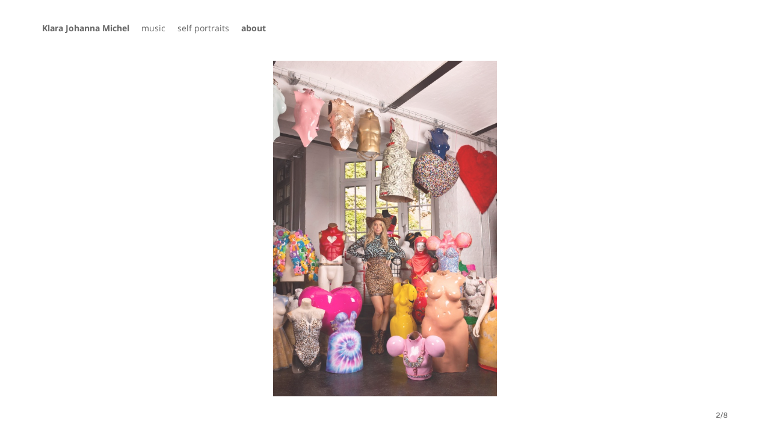

--- FILE ---
content_type: text/html; charset=utf-8
request_url: https://klarajohannamichel.com/
body_size: 7875
content:
<!DOCTYPE html>
<html lang='en'>
<head>
<meta content='text/html;charset=utf-8' http-equiv='Content-Type'>
<meta content='en' http-equiv='Content-Language'>

<meta content='width=device-width, height=device-height, user-scalable=no, initial-scale=1, maximum-scale=1' name='viewport'>
<meta content='yes' name='apple-mobile-web-app-capable'>
<meta content='translucent' name='apple-mobile-web-app-status-bar-style'>
<meta content='production' name='salon-environment'>
<meta content='//d1vq4hxutb7n2b.cloudfront.net' name='salon-image-host'>
<meta content='//d1vq4hxutb7n2b.cloudfront.net' name='salon-highres-image-host'>
<meta content='default' name='salon-mode'>
<meta content='true' name='salon-request-ssl'>

<link href='/images/sln-cstm-16.png' rel='icon' type='image/png'>
<!-- META-Tags, Title -->
<title>Klara Johanna Michel 
</title>
<meta name="description" content="Klara Johanna Michel is a Portrait photographer based in Berlin specializing in artistic photography. Capturing artists and musicians.">
<meta name="keywords" content="portrait photographer, Berlin, art photography, artistic portraits, unique portraits, expressive photography, Klara Johanna Michel, Klara Michel, Portrait photography Berlin, Fine art photography, Artist, music portraits, musicians, band photography, Berlin art scene,Fine art photography Berlin, Contemporary art Berlin, Berlin creative community, Berlin art district, Band photographer, Tour photographer, Band portraits, Music industry photographer, Album cover photographer, Music photography portfolio, Musician portraits">
<meta name="author" content="Klara Johanna Michel">
<meta name="viewport" content="width=device-width, initial-scale=1.0">
<meta content='Klara Johanna Michel, Klara Michel, Portrait photography, Berlin, Fine art photography, Art Berlin, Photographer Berlin ' lang='de' property='keywords'>
<meta content='Klara Johanna Michel' lang='de' property='autor'>
<meta content='Photography and Art in Berlin ' lang='de' property='page-topic'>
<meta content='Klara Johanna Michel' lang='de' property='copyright'>
<meta content='Klara Johanna Michel photography Berlin ' lang='de' property='description'>
<!-- %meta{ :property => "og:site_name", :content => @custom_domain_user.custom_page_title } -->
<!-- %meta{ :property => "og:url",   :content => "http://#{request.host_with_port}/#{@page.slug}" } -->

<meta content='website' property='og:type'>
<meta content='Klara Johanna Michel ' property='og:site_name'>
<meta content='Klara Johanna Michel ' property='og:title'>
<meta content='http://klarajohannamichel.com/' property='og:url'>

<!-- Style -->
<link href="//d1vq4hxutb7n2b.cloudfront.net/assets/frontend-5c76db9b40aa90473d2fd87196d7dda0.css" media="all" rel="stylesheet" type="text/css" />
<style id='custom_css'>body .navigation{position:fixed;padding-top:30px !important;font-family:Open Sans;font-size:14px;font-weight:normal;}
body .navigation a:hover{color:#bdbeff;}
body .navigation a.current{color:#bdbeff;}
body .text-asset-content{background-color:transparent;font-weight:normal;}
 .asset-container{position:absolute;}
 
 

</style>
<!-- JavaScript -->
<link href="//d1vq4hxutb7n2b.cloudfront.net/assets/vendor-8fdf96bcea3a52dd9c5aeb4862bcebb1.css" media="screen" rel="stylesheet" type="text/css" />
<link href="//d1vq4hxutb7n2b.cloudfront.net/assets/salon-legacy-aa994ac131ee2eae352be77c98ea529a.css" media="screen" rel="stylesheet" type="text/css" />
<script src="//d1vq4hxutb7n2b.cloudfront.net/assets/new-frontend-ba0a6d1f11172527351c367c0ecc82d5.js" type="text/javascript"></script>
  <script type="text/javascript">
    var analytics=analytics||[];
    analytics.load=function(e){
      var r=function(e){
        return function(){
          //console.log(e, arguments);
          //analytics.push([e].concat(Array.prototype.slice.call(arguments,0)))
          if(window._gaq && e === 'track') {
            window._gaq.push(['_trackEvent', 'user', arguments[0]])
          }

          if(window.fbq && e === 'track') {
            window.fbq('trackCustom', arguments[0])
          }
        }
      },
      i=["identify","track","trackLink","trackForm","trackClick","trackSubmit","pageview","ab","alias","ready"];
      for(var s=0;s<i.length;s++)analytics[i[s]]=r(i[s])
    };

    analytics.load("");
  </script>


</head>
<body class='enable-mobile-view' data-controller='page' data-custom-domain-user='klara-johanna-michel' data-custom-page-title='Klara Johanna Michel '>
<div id='accessible-fallback'><div class='data' data-content='{"is_allowed_to_edit":false,"_id":"580ce87e342b823539002004","user_id":"5720a827342b82909d0006bf","slug":"klara-johanna-michel","position":16,"i18n":{"de":{"title":"Start","caption":"Fine art photography by Klara Johanna Michel ","meta":{"keywords":"Klara Johanna Michel, Klara Michel, Portrait photography, Berlin, Fine art photography, Art Berlin, Photographer Berlin ","autor":"Klara Johanna Michel","page-topic":"Photography and Art in Berlin ","copyright":"Klara Johanna Michel","page-type":"","description":"Klara Johanna Michel photography Berlin ","audience":""}}},"published":true,"hidden":true,"in_salon_index":true,"in_ja_salon_index":false,"apply_filter":false,"filter":{"pages":{"tagged_with_any":null},"assets":{"tagged_with_any":null}},"tags":"Fine art photography,Klara Johanna Michel,Klara Michel,Photography Berlin,Portrait Photography","favorite":null,"image_id":"6395e583342b821a03001f14","image":{"_id":"6395e583342b821a03001f14","_type":"Image","page_id":"580ce87e342b823539002004","file_width":1600,"file_height":2400,"file_filename":"cover_web.jpg","slug":"cover_web-jpg","file_base":"/system/files/6395e5/83342b821a03001f14","links_to":"none://","open_new_tab":false,"title":"cover_web.jpg"},"config":{"active_config":"slideshow","dndconfig":{"dragging_enabled":false,"offset":{"x":0,"y":-67.19999694824219}},"fixedwidthconfig":{"image_display_style":"w_small"},"fixedheightconfig":{"image_display_style":"h_small"},"masonryconfig":{},"strogalski":{"width":724,"big_ratio":1.6,"show_catpion":true,"show_title":true,"thumb_columns":4,"thumb_gap":"7px","thumb_ratio":1.49},"slideshow":{"width":724,"big_ratio":1.6,"show_title":true,"show_caption":true,"thumb_columns":6,"thumb_ratio":1.45,"thumb_gap":"5px","margin":{"top":"100px"},"mount":"contain","start_with":"random","on_end":"restart","animation":{"transition":"crossfade"},"on_click":"page","sleep":"3000","overlay":{"bottom_center":"none","bottom_left":"none","center_left":"none","center_right":"none"},"autoplay":true,"on_click_page":"artists"}},"css":"","custom_html":"&lt;head&gt;&lt;meta name=\"facebook-domain-verification\" content=\"18h4ba0cynzrjfbrmptg6nj0f3biv5\" /&gt;&lt;head&gt;","style":{},"properties":null,"world_coords":{"x":0,"y":0},"resources":[{"properties":null,"i18n":{"de":{"caption":"by Klara Johanna Michel ","copyright":"Klara Johanna Michel ","source":"Klara Johanna Michel "}},"tags":"Klara Johanna Michel,Klara Michel,She devil,tekken,fem tekken,gameplay","favorite":null,"updated_at":"2024-06-13T07:58:14Z","_id":"63ecf660342b8284960009ee","_type":"Image","page_id":"580ce87e342b823539002004","file_width":1600,"file_height":2400,"file_filename":"sd_05.jpg","slug":"sd_05-jpg","file_base":"/system/files/63ecf6/60342b8284960009ee","links_to":"none://","open_new_tab":false,"title":"sd_05.jpg"},{"properties":null,"i18n":{"de":{"caption":"by Klara Johanna Michel","copyright":"Klara Johanna Michel","source":"Klara Johanna Michel"}},"tags":"Klara Johanna Michel,Klara Michel","favorite":null,"updated_at":"2024-06-13T07:58:21Z","_id":"6395e583342b821a03001f14","_type":"Image","page_id":"580ce87e342b823539002004","file_width":1600,"file_height":2400,"file_filename":"cover_web.jpg","slug":"cover_web-jpg","file_base":"/system/files/6395e5/83342b821a03001f14","links_to":"none://","open_new_tab":false,"title":"cover_web.jpg"},{"properties":null,"i18n":{"de":{"caption":"Demi Yoko by Klara Johanna Michel ","copyright":"Klara Johanna Michel ","source":"Klara Johanna Michel "}},"tags":"Klara Johanna Michel,Klara Ferrara,Klara Michel,Demi Yoko","favorite":null,"updated_at":"2024-10-16T12:30:56Z","_id":"666aa5fc342b82f4d9001375","_type":"Image","page_id":"580ce87e342b823539002004","file_width":1600,"file_height":2400,"file_filename":"demi_web_05.jpg","slug":"demi_web_05-jpg","file_base":"/system/files/666aa5/fc342b82f4d9001375","links_to":"none://","open_new_tab":false,"title":"demi_web_05.jpg"},{"properties":null,"i18n":{"de":{"caption":"Kirin J Callinan by Klara Johanna Michel ","copyright":"Klara Johanna Michel ","source":"Klara Johanna Michel "}},"tags":"Klara Johanna Michel,Klara Ferrara,Klara Michel,kirin j callinan,portrait music","favorite":null,"updated_at":"2025-07-22T10:18:00Z","_id":"666aa688342b8201aa001b0f","_type":"Image","page_id":"580ce87e342b823539002004","file_width":1600,"file_height":2400,"file_filename":"kirin_web_02.jpg","slug":"kirin_web_02-jpg","file_base":"/system/files/666aa6/88342b8201aa001b0f","links_to":"none://","open_new_tab":false,"title":"kirin_web_02.jpg"},{"properties":null,"i18n":{"de":{"caption":"Marina Hoermanseder x Dorotheum Cover shoot ","copyright":"Klara Johanna Michel","source":"Klara Johanna Michel"}},"tags":"marina Hoermanseder,dorotheum,cover shoot,magazin cover,klara michel","favorite":null,"updated_at":"2025-07-22T10:18:00Z","_id":"670fb1f6342b822a70002b0f","_type":"Image","page_id":"580ce87e342b823539002004","file_width":1707,"file_height":2560,"file_filename":"MXD_edit_25.jpg","slug":"mxd_edit_25-jpg","file_base":"/system/files/670fb1/f6342b822a70002b0f","links_to":"none://","open_new_tab":false,"title":"MXD_edit_25.jpg"},{"properties":null,"i18n":{"de":{"caption":"","copyright":"","source":""}},"tags":"","favorite":null,"updated_at":"2025-07-22T10:17:56Z","_id":"687f6553342b8214a5000760","_type":"Image","page_id":"580ce87e342b823539002004","file_width":1600,"file_height":2400,"file_filename":"checkered_web-8.jpg","slug":"checkered_web-8-jpg","file_base":"/system/files/687f65/53342b8214a5000760","links_to":"","open_new_tab":false,"title":"checkered_web-8.jpg"},{"properties":null,"i18n":{"de":{"caption":"Fuffifufzich by klara johanna michel ","copyright":"klara johanna michel ","source":"klara johanna michel "}},"tags":"klara johanna michel,fuffifufzich,artist portrait,music","favorite":null,"updated_at":"2025-07-22T10:18:00Z","_id":"66f6b092342b82788f00198f","_type":"Image","page_id":"580ce87e342b823539002004","file_width":1600,"file_height":2400,"file_filename":"fuffi-edit_web_07.jpg","slug":"fuffi-edit_web_07-jpg","file_base":"/system/files/66f6b0/92342b82788f00198f","links_to":"none://","open_new_tab":false,"title":"fuffi-edit_web_07.jpg"},{"properties":null,"i18n":{"de":{"caption":"","copyright":"","source":""}},"tags":"","favorite":null,"updated_at":"2025-07-22T07:44:33Z","_id":"687f4161342b82ff410007db","_type":"Image","page_id":"580ce87e342b823539002004","file_width":1800,"file_height":2400,"file_filename":"checkered_web.jpg","slug":"checkered_web-jpg","file_base":"/system/files/687f41/61342b82ff410007db","links_to":"","open_new_tab":false,"title":"checkered_web.jpg"}],"assets":[{"model_id":"63ecf660342b8284960009ee","model_type":"image","page_id":"580ce87e342b823539002004","position":217,"list_index":2,"layoutdata":{"masonryconfig":{"display_style":"w_medium"},"dndconfig":{"display_style":"w_extra_large"}},"style":{},"coords":{"x":90,"y":86},"display_style":"w_small"},{"model_id":"6395e583342b821a03001f14","model_type":"image","page_id":"580ce87e342b823539002004","position":220,"list_index":1,"layoutdata":{"masonryconfig":{"display_style":"w_medium"},"dndconfig":{"display_style":"w_extra_large"}},"style":{},"coords":{"x":660,"y":88},"display_style":"w_small"},{"model_id":"666aa5fc342b82f4d9001375","model_type":"image","page_id":"580ce87e342b823539002004","position":230,"list_index":3,"layoutdata":{"masonryconfig":{"display_style":"w_extra_small"},"dndconfig":{"display_style":"w_extra_large"}},"style":{},"coords":{"x":1232,"y":88},"display_style":"w_small"},{"model_id":"666aa688342b8201aa001b0f","model_type":"image","page_id":"580ce87e342b823539002004","position":235,"list_index":5,"layoutdata":{"masonryconfig":{"display_style":"w_small"},"dndconfig":{"display_style":"w_extra_large"}},"style":{},"coords":{"x":1808,"y":86},"display_style":"w_small"},{"model_id":"670fb1f6342b822a70002b0f","model_type":"image","page_id":"580ce87e342b823539002004","position":231,"list_index":4,"layoutdata":{"masonryconfig":{"display_style":"w_small"},"dndconfig":{"display_style":"w_extra_large"}},"style":{},"coords":{"x":2940,"y":87},"display_style":"w_small"},{"model_id":"687f6553342b8214a5000760","model_type":"image","page_id":"580ce87e342b823539002004","position":237,"list_index":8,"layoutdata":{"masonryconfig":{"display_style":"w_extra_small"}},"style":{},"coords":{"x":20,"y":20},"display_style":"w_small"},{"model_id":"66f6b092342b82788f00198f","model_type":"image","page_id":"580ce87e342b823539002004","position":226,"list_index":6,"layoutdata":{"masonryconfig":{"display_style":"w_small"},"dndconfig":{"display_style":"w_extra_large"}},"style":{},"coords":{"x":2370,"y":86},"display_style":"w_small"},{"model_id":"687f4161342b82ff410007db","model_type":"image","page_id":"580ce87e342b823539002004","position":236,"list_index":7,"layoutdata":{"masonryconfig":{"display_style":"w_extra_small"}},"style":{},"coords":{"x":20,"y":20},"display_style":"w_small"}],"user":{"_id":"5720a827342b82909d0006bf","username":"klara-johanna-michel","display_name":"Klara Johanna Michel ","style":{".navigation":{"position":"fixed","padding-top":"30px !important","background-color":"",".navigation-link":{"background-color":""},"font-family":"Open Sans","a":{"color":""},"a:hover":{"color":"#bdbeff","background-color":""},"a.current":{"background-color":"","color":"#bdbeff"},"font-size":"14px","font-weight":"normal",".navigation-logo-link":{"background-color":""}},".text-asset-content":{"background-color":"transparent","font-family":"","font-weight":"normal"}},"website":null,"footer_text":"","custom_html":"&lt;!-- Google tag (gtag.js) --&gt;\n&lt;script async src=\"https://www.googletagmanager.com/gtag/js?id=AW-11200390181\"&gt;&lt;/script&gt;\n&lt;script&gt;\n  window.dataLayer = window.dataLayer || [];\n  function gtag(){dataLayer.push(arguments);}\n  gtag(&apos;js&apos;, new Date());\n\n  gtag(&apos;config&apos;, &apos;AW-11200390181&apos;);\n&lt;/script&gt;\n&lt;meta name=\"facebook-domain-verification\" content=\"18h4ba0cynzrjfbrmptg6nj0f3biv5\" /&gt;\n  &lt;!-- Meta Pixel Code --&gt;\n&lt;script&gt;\n  !function(f,b,e,v,n,t,s)\n  {if(f.fbq)return;n=f.fbq=function(){n.callMethod?\n  n.callMethod.apply(n,arguments):n.queue.push(arguments)};\n  if(!f._fbq)f._fbq=n;n.push=n;n.loaded=!0;n.version=&apos;2.0&apos;;\n  n.queue=[];t=b.createElement(e);t.async=!0;\n  t.src=v;s=b.getElementsByTagName(e)[0];\n  s.parentNode.insertBefore(t,s)}(window, document,&apos;script&apos;,\n  &apos;https://connect.facebook.net/en_US/fbevents.js&apos;);\n  fbq(&apos;init&apos;, &apos;2574556512699125&apos;);\n  fbq(&apos;track&apos;, &apos;PageView&apos;);\n&lt;/script&gt;\n&lt;noscript&gt;&lt;img height=\"1\" width=\"1\" style=\"display:none\"\n  src=\"https://www.facebook.com/tr?id=2574556512699125&amp;ev=PageView&amp;noscript=1\"\n/&gt;&lt;/noscript&gt;\n&lt;!-- End Meta Pixel Code --&gt;","plan":"premium","sponsored":false,"email_md5":"a32b74c33f075bc690e0d009ac94beab","features":["public-asset-info","password","strogalski","highres"],"languages":"de,en","css":"/*\nCSS styles in this tab apply only to desktop and tablet view\n*/\n\n.asset-container{\nposition:absolute; \n}\n.navigation {\n  //display: none;\n}\n\n.navigation-logo {\n\n}\n\n.navigation-logo a {\n\n}\n\n.navigation-logo a:hover {\n\n}\n\n.navigation-item-list {\n  //display: none;\n}\n\n.navigation-item {\n  //pointer-events: auto;\n}\n\n.navigation-link {\n\n}\n\n.navigation-link a {\n\n}\n\n.navigation-link.current {\n\n}\n\n/* Slideshow Navigation */\n.navigation-detail {\n  .navigation-logo-image-link {\n    img {\n      //width: 100px;\n    }\n  }\n\n  .navigation-item-list {\n\n  }\n\n  .image-counter {\n    //color: #222;\n    //font-weight: bold !important;\n    //letter-spacing: .5em;\n    //text-align: left;\n    //position: fixed;\n    //top: 190px;\n    //left: 100px;\n  }\n}\n\n/* Hide custom HTML in Slideshow */\n.slideshow-active #custom_html {\n\t// display: none;\n}\n\n#content {\n  //width: 90%;\n  //min-width: 960px !important;\n  //margin: auto auto;\n  //height: 2000px;\n  //padding-left: 200px;\n  //padding-top: 100px;\n}\n\n.image-asset-content {\n\n}\n\n.text-asset-content {\n  a {\n    //text-decoration: underline;\n  }\n\n  a:hover {\n\n  }\n\n  h2 {\n\n  }\n\n  p {\n\n  }\n\n  li {\n\n  }\n}\n\n.public-asset-info {\n  //font-family: \"Helvetica\";\n\n  .image-caption {\n    //font-size: 17px !important;\n    //font-weight: bold;\n    //color: #000;\n    //height: 30px;\n  }\n\n  .image-copyright {\n    //font-size: 12px !important;\n    //font-weight: bold;\n    //line-height: 16px;\n  }\n\n  .image-source {\n    //font-size: 12px !important;\n    //font-weight: normal;\n    //line-height: 16px;\n  }\n\n  .page-title {\n    //font-size: 17px !important;\n    //font-weight: bold;\n    //color: #000;\n    //height: 30px;\n  }\n\n  .page-caption {\n    //font-size: 17px !important;\n    //font-weight: bold;\n    //color: #000;\n    //height: 30px;\n  }\n}\n\n\n","css_mobile":"/*\nCSS styles in this tab apply only to smart phone view\n*/\n\n.asset-container{\nposition:static; \n}\n\n.navigation {\n  // background: #fff !important;\n}\n\n.navigation-logo {\n  //margin-bottom: 20px;\n  //background: transparent !important;\n  //text-align: left !important;\n  img {\n   //width: 80%;\n  }\n}\n\n.navigation-item {\n  //text-align: center;\n}\n\n.mobile-nav-open {\n  /* push content down */\n  .navigation {\n   //height: 100vh;\n  }\n}\n\n/* Fixed Navigation  */\n#navigation-toggle-wrapper {\n  //position: fixed;\n  //top: 0;\n  //right: 0;\n  //z-index: 99999;\n}\n\n\n/*  Content  */\n\n#content {\n  //padding-top: 100px !important;\n}\n\n.image-asset-content {\n  //margin-bottom: 20px;\n}\n\n.text-asset-content {\n  //padding: 0px 0px 0px 0px;\n  //background: #000;\n\n  h1 {\n    //font-size: 1.3em\n  }\n\n  h2 {\n    //font-size: 1.2em\n  }\n\n  p {\n    -webkit-hyphens: auto;\n    //font-size: 1 em;\n    //color: #999999;\n  }\n}\n\n.public-asset-info {\n  //font-size: 14px;\n}\n\n/* custom html  */\n\n/* disable global custom html */\n#footer {\n  //display: none;\n}\n\n/* disable page custom html */\n#custom_html {\n  //display: none;\n}\n\n\n\n/* Slideshow */\n\n.pswp {\n  //background: black;\n}\n\n.pswp__ui {\n  //font-family: \"Helvetica\";\n  //color: #fff;\n}\n\n.pswp__counter {\n  //font-size: 12px !important;\n}\n\n.pswp__button {\n  //close button\n  //color: #0f0;\n}\n\n.pswp__caption {\n  //width: 100%;\n  //color: #fff;\n  //text-align: center;\n}\n\n\n\n/* Disable sandwich and show flat navigation */\n/*\n.navigation.navigation-page {\n        .navigation-items {\n          display: block !important;\n          position: static;\n        }\n\n      .navigation-logo-image-link, .navigation-logo-link {\n          margin-top: 40px;\n      }\n }\n\n#navigation-toggle-wrapper {\n        display: none !important;\n}\n*/\n","css_shared":"/*\nCSS styles in this tab apply to desktop, tablet and smart phone view\n*/.navigation-item:nth-last-of-type(1){\n font-weight:600;\n}\n\n\n  \n.neon {\n  text-shadow: 0 0 5px #0ff, 0 0 5px #0ff, 0 0 10px #0ff, 0 0 30px #0ff,\n    0 0 40px #0ff, 0 0 60px #0ff, 0 0 70px #0ff, 0 0 80px #0ff;\n  animation: glow 1.5s ease-in-out infinite alternate;\n}\n.asset-container{\nposition:static; \n}\n\n@media(max-width:800px){\n  .asset-container{\nposition:static; \n  flex-wrap:wrap;\n  flex-direction:column;\n}\n.image-asset-container{\n  display:flex;\n  flex-wrap:wrap;\n  flex-direction:column;\n}\n}\n\n@media(max-width:700px){\n  #assets{\n    margin-top:30%;\n  }\n}","properties":{"nav":{"orientation":"h","logo":""},"toolbar":{"v_align":"bottom","h_align":"left","style":"bottom:51.40625px; left:40.203125px;","horizontal":true},"enable_mobile_view":true,"slideshow":{"beta":true}},"start_page":"klara-johanna-michel","public_pages":[{"_id":"5e7c8be7342b82ab77001669","user_id":"5720a827342b82909d0006bf","slug":"artists","position":0,"i18n":{"de":{"title":"music","caption":"","meta":{"keywords":"Klara Johanna Michel, Klara Michel, Portrait Photographer Berlin, Music Portraits Berlin, Fine Art, Art photography, Artist Berlin","description":"Artist Portraits by Klara Johanna Michel","autor":"Klara Johanna Michel ","copyright":"Klara Johanna Michel ","page-topic":"Portraits Berlin Artists "}}},"published":true,"hidden":false,"in_salon_index":true,"in_ja_salon_index":false,"apply_filter":false,"filter":{"pages":{"tagged_with_any":null},"assets":{"tagged_with_any":null}},"tags":"","favorite":null,"image_id":null},{"_id":"65d667ba342b82124c00000a","user_id":"5720a827342b82909d0006bf","slug":"selfportraits","position":2,"i18n":{"de":{"title":"self portraits","caption":""}},"published":true,"hidden":false,"in_salon_index":true,"in_ja_salon_index":true,"apply_filter":false,"filter":{"pages":{"tagged_with_any":null},"assets":{"tagged_with_any":null}},"tags":"","favorite":null,"image_id":"696912e5342b8293e3003439","image":{"_id":"696912e5342b8293e3003439","_type":"Image","page_id":"65d667ba342b82124c00000a","file_width":1600,"file_height":2400,"file_filename":"checkered_web.jpg","slug":"checkered_web-jpg","file_base":"/system/files/696912/e5342b8293e3003439","links_to":"none://","open_new_tab":false,"title":"checkered_web.jpg"}},{"_id":"572135e5342b820dd4001828","user_id":"5720a827342b82909d0006bf","slug":"contact","position":3,"i18n":{"de":{"title":"about","caption":""}},"published":true,"hidden":false,"in_salon_index":false,"in_ja_salon_index":false,"apply_filter":false,"filter":{"pages":{"tagged_with_any":null},"assets":{"tagged_with_any":null}},"tags":"","favorite":null,"image_id":null}]}}' data-path='/klara-johanna-michel/klara-johanna-michel'></div>
<div class='data' data-content='{"_id":"5720a827342b82909d0006bf","username":"klara-johanna-michel","display_name":"Klara Johanna Michel ","style":{".navigation":{"position":"fixed","padding-top":"30px !important","background-color":"",".navigation-link":{"background-color":""},"font-family":"Open Sans","a":{"color":""},"a:hover":{"color":"#bdbeff","background-color":""},"a.current":{"background-color":"","color":"#bdbeff"},"font-size":"14px","font-weight":"normal",".navigation-logo-link":{"background-color":""}},".text-asset-content":{"background-color":"transparent","font-family":"","font-weight":"normal"}},"website":null,"footer_text":"","custom_html":"&lt;!-- Google tag (gtag.js) --&gt;\n&lt;script async src=\"https://www.googletagmanager.com/gtag/js?id=AW-11200390181\"&gt;&lt;/script&gt;\n&lt;script&gt;\n  window.dataLayer = window.dataLayer || [];\n  function gtag(){dataLayer.push(arguments);}\n  gtag(&apos;js&apos;, new Date());\n\n  gtag(&apos;config&apos;, &apos;AW-11200390181&apos;);\n&lt;/script&gt;\n&lt;meta name=\"facebook-domain-verification\" content=\"18h4ba0cynzrjfbrmptg6nj0f3biv5\" /&gt;\n  &lt;!-- Meta Pixel Code --&gt;\n&lt;script&gt;\n  !function(f,b,e,v,n,t,s)\n  {if(f.fbq)return;n=f.fbq=function(){n.callMethod?\n  n.callMethod.apply(n,arguments):n.queue.push(arguments)};\n  if(!f._fbq)f._fbq=n;n.push=n;n.loaded=!0;n.version=&apos;2.0&apos;;\n  n.queue=[];t=b.createElement(e);t.async=!0;\n  t.src=v;s=b.getElementsByTagName(e)[0];\n  s.parentNode.insertBefore(t,s)}(window, document,&apos;script&apos;,\n  &apos;https://connect.facebook.net/en_US/fbevents.js&apos;);\n  fbq(&apos;init&apos;, &apos;2574556512699125&apos;);\n  fbq(&apos;track&apos;, &apos;PageView&apos;);\n&lt;/script&gt;\n&lt;noscript&gt;&lt;img height=\"1\" width=\"1\" style=\"display:none\"\n  src=\"https://www.facebook.com/tr?id=2574556512699125&amp;ev=PageView&amp;noscript=1\"\n/&gt;&lt;/noscript&gt;\n&lt;!-- End Meta Pixel Code --&gt;","plan":"premium","sponsored":false,"email_md5":"a32b74c33f075bc690e0d009ac94beab","features":["public-asset-info","password","strogalski","highres"],"languages":"de,en","css":"/*\nCSS styles in this tab apply only to desktop and tablet view\n*/\n\n.asset-container{\nposition:absolute; \n}\n.navigation {\n  //display: none;\n}\n\n.navigation-logo {\n\n}\n\n.navigation-logo a {\n\n}\n\n.navigation-logo a:hover {\n\n}\n\n.navigation-item-list {\n  //display: none;\n}\n\n.navigation-item {\n  //pointer-events: auto;\n}\n\n.navigation-link {\n\n}\n\n.navigation-link a {\n\n}\n\n.navigation-link.current {\n\n}\n\n/* Slideshow Navigation */\n.navigation-detail {\n  .navigation-logo-image-link {\n    img {\n      //width: 100px;\n    }\n  }\n\n  .navigation-item-list {\n\n  }\n\n  .image-counter {\n    //color: #222;\n    //font-weight: bold !important;\n    //letter-spacing: .5em;\n    //text-align: left;\n    //position: fixed;\n    //top: 190px;\n    //left: 100px;\n  }\n}\n\n/* Hide custom HTML in Slideshow */\n.slideshow-active #custom_html {\n\t// display: none;\n}\n\n#content {\n  //width: 90%;\n  //min-width: 960px !important;\n  //margin: auto auto;\n  //height: 2000px;\n  //padding-left: 200px;\n  //padding-top: 100px;\n}\n\n.image-asset-content {\n\n}\n\n.text-asset-content {\n  a {\n    //text-decoration: underline;\n  }\n\n  a:hover {\n\n  }\n\n  h2 {\n\n  }\n\n  p {\n\n  }\n\n  li {\n\n  }\n}\n\n.public-asset-info {\n  //font-family: \"Helvetica\";\n\n  .image-caption {\n    //font-size: 17px !important;\n    //font-weight: bold;\n    //color: #000;\n    //height: 30px;\n  }\n\n  .image-copyright {\n    //font-size: 12px !important;\n    //font-weight: bold;\n    //line-height: 16px;\n  }\n\n  .image-source {\n    //font-size: 12px !important;\n    //font-weight: normal;\n    //line-height: 16px;\n  }\n\n  .page-title {\n    //font-size: 17px !important;\n    //font-weight: bold;\n    //color: #000;\n    //height: 30px;\n  }\n\n  .page-caption {\n    //font-size: 17px !important;\n    //font-weight: bold;\n    //color: #000;\n    //height: 30px;\n  }\n}\n\n\n","css_mobile":"/*\nCSS styles in this tab apply only to smart phone view\n*/\n\n.asset-container{\nposition:static; \n}\n\n.navigation {\n  // background: #fff !important;\n}\n\n.navigation-logo {\n  //margin-bottom: 20px;\n  //background: transparent !important;\n  //text-align: left !important;\n  img {\n   //width: 80%;\n  }\n}\n\n.navigation-item {\n  //text-align: center;\n}\n\n.mobile-nav-open {\n  /* push content down */\n  .navigation {\n   //height: 100vh;\n  }\n}\n\n/* Fixed Navigation  */\n#navigation-toggle-wrapper {\n  //position: fixed;\n  //top: 0;\n  //right: 0;\n  //z-index: 99999;\n}\n\n\n/*  Content  */\n\n#content {\n  //padding-top: 100px !important;\n}\n\n.image-asset-content {\n  //margin-bottom: 20px;\n}\n\n.text-asset-content {\n  //padding: 0px 0px 0px 0px;\n  //background: #000;\n\n  h1 {\n    //font-size: 1.3em\n  }\n\n  h2 {\n    //font-size: 1.2em\n  }\n\n  p {\n    -webkit-hyphens: auto;\n    //font-size: 1 em;\n    //color: #999999;\n  }\n}\n\n.public-asset-info {\n  //font-size: 14px;\n}\n\n/* custom html  */\n\n/* disable global custom html */\n#footer {\n  //display: none;\n}\n\n/* disable page custom html */\n#custom_html {\n  //display: none;\n}\n\n\n\n/* Slideshow */\n\n.pswp {\n  //background: black;\n}\n\n.pswp__ui {\n  //font-family: \"Helvetica\";\n  //color: #fff;\n}\n\n.pswp__counter {\n  //font-size: 12px !important;\n}\n\n.pswp__button {\n  //close button\n  //color: #0f0;\n}\n\n.pswp__caption {\n  //width: 100%;\n  //color: #fff;\n  //text-align: center;\n}\n\n\n\n/* Disable sandwich and show flat navigation */\n/*\n.navigation.navigation-page {\n        .navigation-items {\n          display: block !important;\n          position: static;\n        }\n\n      .navigation-logo-image-link, .navigation-logo-link {\n          margin-top: 40px;\n      }\n }\n\n#navigation-toggle-wrapper {\n        display: none !important;\n}\n*/\n","css_shared":"/*\nCSS styles in this tab apply to desktop, tablet and smart phone view\n*/.navigation-item:nth-last-of-type(1){\n font-weight:600;\n}\n\n\n  \n.neon {\n  text-shadow: 0 0 5px #0ff, 0 0 5px #0ff, 0 0 10px #0ff, 0 0 30px #0ff,\n    0 0 40px #0ff, 0 0 60px #0ff, 0 0 70px #0ff, 0 0 80px #0ff;\n  animation: glow 1.5s ease-in-out infinite alternate;\n}\n.asset-container{\nposition:static; \n}\n\n@media(max-width:800px){\n  .asset-container{\nposition:static; \n  flex-wrap:wrap;\n  flex-direction:column;\n}\n.image-asset-container{\n  display:flex;\n  flex-wrap:wrap;\n  flex-direction:column;\n}\n}\n\n@media(max-width:700px){\n  #assets{\n    margin-top:30%;\n  }\n}","properties":{"nav":{"orientation":"h","logo":""},"toolbar":{"v_align":"bottom","h_align":"left","style":"bottom:51.40625px; left:40.203125px;","horizontal":true},"enable_mobile_view":true,"slideshow":{"beta":true}},"start_page":"klara-johanna-michel","public_pages":[{"_id":"5e7c8be7342b82ab77001669","user_id":"5720a827342b82909d0006bf","slug":"artists","position":0,"i18n":{"de":{"title":"music","caption":"","meta":{"keywords":"Klara Johanna Michel, Klara Michel, Portrait Photographer Berlin, Music Portraits Berlin, Fine Art, Art photography, Artist Berlin","description":"Artist Portraits by Klara Johanna Michel","autor":"Klara Johanna Michel ","copyright":"Klara Johanna Michel ","page-topic":"Portraits Berlin Artists "}}},"published":true,"hidden":false,"in_salon_index":true,"in_ja_salon_index":false,"apply_filter":false,"filter":{"pages":{"tagged_with_any":null},"assets":{"tagged_with_any":null}},"tags":"","favorite":null,"image_id":null},{"_id":"65d667ba342b82124c00000a","user_id":"5720a827342b82909d0006bf","slug":"selfportraits","position":2,"i18n":{"de":{"title":"self portraits","caption":""}},"published":true,"hidden":false,"in_salon_index":true,"in_ja_salon_index":true,"apply_filter":false,"filter":{"pages":{"tagged_with_any":null},"assets":{"tagged_with_any":null}},"tags":"","favorite":null,"image_id":"696912e5342b8293e3003439","image":{"_id":"696912e5342b8293e3003439","_type":"Image","page_id":"65d667ba342b82124c00000a","file_width":1600,"file_height":2400,"file_filename":"checkered_web.jpg","slug":"checkered_web-jpg","file_base":"/system/files/696912/e5342b8293e3003439","links_to":"none://","open_new_tab":false,"title":"checkered_web.jpg"}},{"_id":"572135e5342b820dd4001828","user_id":"5720a827342b82909d0006bf","slug":"contact","position":3,"i18n":{"de":{"title":"about","caption":""}},"published":true,"hidden":false,"in_salon_index":false,"in_ja_salon_index":false,"apply_filter":false,"filter":{"pages":{"tagged_with_any":null},"assets":{"tagged_with_any":null}},"tags":"","favorite":null,"image_id":null}]}' data-path='/klara-johanna-michel'></div>

</div>
<div id='customizable'>
<div id='navigation'>
<div id='navigation-toggle-wrapper'></div>



<div class='navigation navigation-page '>



  <div class='navigation-logo'>
    <a class='navigation-logo-link' href='/'>
      <span class='navigation-link-text'>Klara Johanna Michel </span>
    </a>
  </div>

  <ul class='navigation-items navigation-item-list mobile-hidden'>
      <li data-slug='artists' class='navigation-item'><a class='navigation-link' href='artists'><span class='navigation-link-text'>music</span></a></li>
      <li data-slug='selfportraits' class='navigation-item'><a class='navigation-link' href='selfportraits'><span class='navigation-link-text'>self portraits</span></a></li>
      <li data-slug='contact' class='navigation-item'><a class='navigation-link' href='contact'><span class='navigation-link-text'>about</span></a></li>
  </ul>

</div>

</div>
<div id='content'></div>
<noscript>
<div class='noscript clearfix'>
<h1>Klara Johanna Michel </h1>
<h2>Start</h2>
<h3>Fine art photography by Klara Johanna Michel </h3>
<p>
<img alt='' src='/system/files/687f65/53342b8214a5000760/w_medium_checkered_web-8.jpg'>
</p>

<p>
<img alt='' src='/system/files/687f41/61342b82ff410007db/w_medium_checkered_web.jpg'>
</p>

<p>
<img alt='Fuffifufzich by klara johanna michel ' src='/system/files/66f6b0/92342b82788f00198f/w_medium_fuffi-edit_web_07.jpg'>
</p>

<p>
<img alt='Kirin J Callinan by Klara Johanna Michel ' src='/system/files/666aa6/88342b8201aa001b0f/w_medium_kirin_web_02.jpg'>
</p>

<p>
<img alt='Marina Hoermanseder x Dorotheum Cover shoot ' src='/system/files/670fb1/f6342b822a70002b0f/w_medium_MXD_edit_25.jpg'>
</p>

<p>
<img alt='Demi Yoko by Klara Johanna Michel ' src='/system/files/666aa5/fc342b82f4d9001375/w_medium_demi_web_05.jpg'>
</p>

<p>
<img alt='by Klara Johanna Michel ' src='/system/files/63ecf6/60342b8284960009ee/w_medium_sd_05.jpg'>
</p>

<p>
<img alt='by Klara Johanna Michel' src='/system/files/6395e5/83342b821a03001f14/w_medium_cover_web.jpg'>
</p>



<div class='noscript-notice'>
<h3 class='highlight-h3'>JavaScript is turned off.</h3>
<h5>Please enable JavaScript to view this site properly.</h5>
</div>
</div>
</noscript>

</div>
<div id='slideshow'>

<div class='navigation navigation-detail'>

  <div class='navigation-logo'>
    <a class='navigation-logo-link' href=''>
      <span class='navigation-link-text'></span>
    </a>
  </div>

  <ul class='navigation-items navigation-item-list'>
    <li data-slug='' class='navigation-item'><a class='navigation-link current' href=''><span class='navigation-link-text'></span></a></li>
  </ul>

</div>

<div class='content'></div>
</div>
<div id='drag-uploader-cover'></div>
<!-- drop-instruction= "Drop your files <br> to start uploading" -->

<div class='data' data-page-user-id='5720a827342b82909d0006bf'></div>
<script>
  //<![CDATA[
    window.app = new Salon.App();
  //]]>
</script>
<script>
  //<![CDATA[
    var _gaq = _gaq || [];
    var _ga_custom  = 'G-5HFM31EN4W';
    var _ga_salon   = 'UA-24391101-1';
    
    if(_ga_custom && _ga_custom != ''){
      _gaq.push(['custom._setAccount', _ga_custom]);
    }
    
    if(_ga_salon && _ga_salon != ''){
      _gaq.push(['_setAccount', _ga_salon]);
    }
    
    (function() {
      var ga = document.createElement('script'); ga.type = 'text/javascript'; ga.async = true;
      ga.src = ('https:' == document.location.protocol ? 'https://ssl' : 'http://www') + '.google-analytics.com/ga.js';
      var s = document.getElementsByTagName('script')[0]; s.parentNode.insertBefore(ga, s);
    })();
  //]]>
</script>

<div id='custom_html'></div>
<div id='footer'></div>



</body>
</html>

